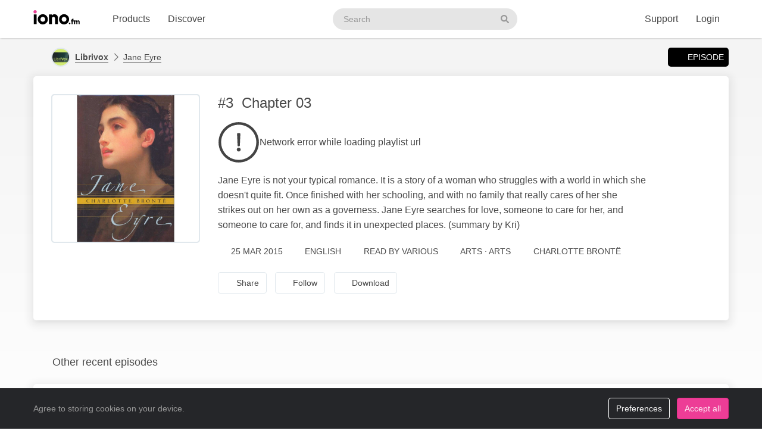

--- FILE ---
content_type: text/html; charset=UTF-8
request_url: https://web2.iono.fm/e/153229
body_size: 9949
content:
<!doctype html>
<!--[if lt IE 7]> <html class="no-js ie6" lang="en"> <![endif]-->
<!--[if IE 7]>    <html class="no-js ie7" lang="en" xmlns="http://www.w3.org/1999/xhtml" xmlns:og="http://ogp.me/ns#" xmlns:fb="https://www.facebook.com/2008/fbml"> <![endif]-->
<!--[if IE 8]>    <html class="no-js ie8" lang="en" xmlns="http://www.w3.org/1999/xhtml" xmlns:og="http://ogp.me/ns#" xmlns:fb="https://www.facebook.com/2008/fbml"> <![endif]-->
<!--[if gt IE 8]><!--> <html xmlns="http://www.w3.org/1999/xhtml" xmlns:og="http://ogp.me/ns#" xmlns:fb="https://www.facebook.com/2008/fbml" class="no-js no-canvas no-audio no-flash" lang="en"> <!--<![endif]-->
<head>

  <meta charset="utf-8">

  <!-- Always force latest IE rendering engine (even in intranet) & Chrome Frame
       Remove this if you use the .htaccess -->
  <meta http-equiv="X-UA-Compatible" content="IE=edge,chrome=1">

  <title>Jane Eyre &mdash; Charlotte Brontë, #3 Chapter 03 &middot; Librivox - iono.fm</title>
  <meta name="description" content="Jane Eyre &mdash; Charlotte Brontë, #3 Chapter 03">
  <meta name="author" content="Librivox">
  <meta name="keywords" content="audio episode,Librivox,Jane Eyre,Chapter 03">
    <meta name="robots" content="noindex, noimageindex, noarchive, nosnippet">
  
  <!-- Mobile viewport optimized: j.mp/bplateviewport -->
  <meta name="viewport" content="width=device-width, initial-scale=1.0, minimum-scale=1.0, maximum-scale=1.0, user-scalable=0">
  <meta name="handheldfriendly" content="true">

  <link rel="dns-prefetch" href="https://cdn.iono.fm/">
  
  <!-- Transcription -->
  
  <!-- Twitter Card / Facebook Opengraph -->
  <!-- Facebook Opengraph data, http://graph.facebook.com/ionopage -->
<meta property="fb:app_id" content="155575401253138" />
<meta property="fb:admins" content="iono.fm" />
<meta property="og:site_name" content="iono.fm" />
<meta property="og:type" content="music.song" />
<meta property="og:url" content="https://web2.iono.fm/e/153229" />
<meta property="og:title" content="Chapter 03" />
<meta property="og:description" content="Jane Eyre is not your typical romance. It is a story of a woman who struggles with a world in which she doesn't quite fit. Once finished with her schooling, and with no family that really cares of her she strikes out on her own as a governess. Jane Eyre searches for love, someone to care for her, and someone to care for, and finds it in unexpected places. (summary by Kri)" />
<meta property="og:image" content="https://cdn.iono.fm/files/p112/logo_2292_20250910_203749_750.jpeg" />
<meta property="og:rich_attachment" content="1" />
<meta property="og:audio" content="https://dl.iono.fm/epi/prov_112/epi_153229_medium.m4a" />
<meta property="og:audio:secure_url" content="https://dl.iono.fm/epi/prov_112/epi_153229_medium.m4a" />
<meta property="og:audio:type" content="audio/m4a" />
<!-- Twitter Card data @ionofm -->
<meta name="twitter:site" content="@ionofm">
<meta name="twitter:card" content="player" />
<meta name="twitter:title" content="Chapter 03" />
<meta name="twitter:image" content="https://cdn.iono.fm/files/p112/logo_2292_20250910_203749_750.jpeg" />
<meta name="twitter:description" content="Jane Eyre is not your typical romance. It is a story of a woman who struggles with a world in which she doesn't quite fit. Once finished with her schooling, and with no family that really cares of her she strikes out on her own as a governess. Jane Eyre searches for love, someone to care for her, and someone to care for, and finds it in unexpected places. (summary by Kri)" />
<meta name="twitter:player" content="https://embed.iono.fm/epi/153229" />
<meta name="twitter:player:width" content="320" />
<meta name="twitter:player:height" content="135" />

  <!-- oEmbed discovery -->
  <link rel="alternate" type="application/json+oembed" href="https://embed.iono.fm/oembed?url=https%3A%2F%2Fweb2.iono.fm%2Fe%2F153229&format=json" title="Jane Eyre &mdash; Charlotte Brontë, #3 Chapter 03">

  <!-- Different Favicon for DEV/QA -->
  
  <!-- Favicon -->
  <link rel="icon" href="/favicon.svg?v=11.4.2.0" type="image/svg+xml">
  <link rel="icon" href="/favicon.ico?v=11.4.2.0" sizes="any"> <!-- 16x16 and 32×32 -->
  <link rel="apple-touch-icon" href="/favicon/favicon-180.png?v=11.4.2.0"> <!-- 180×180 -->
  <link rel="manifest" href="/site.webmanifest?v=11.4.2.0"> <!-- 192×192 and 512x512 -->
  
  <meta name="theme-color" content="#ffffff">
  <!-- <meta name="theme-color" media="(prefers-color-scheme: light)" content="white" /> -->
  <!-- <meta name="theme-color" media="(prefers-color-scheme: dark)" content="black" /> -->

  
  
  <!-- NewRelic Browser / RUM -->
   
    <script type="text/plain" cookie-consent="analytics" src="/js/newrelic.website.js"></script>
  
  <!-- Custom web fonts -->
  
  <!-- CSS load defined style sheets; implied media="all" -->
            <link rel="stylesheet" async href="/css/min/normal.css?v=11.4.2.0">
      
      <style>
      /* Page overloads for CSS variables */
      :root {
        --page-accent: #D8A820;
        --list-hover: #D8A820;
      }
    </style>
  
      <link rel="stylesheet" media="print" href="/css/min/print.css" type="text/css">
  
  <!-- opensearch discovery: http://www.opensearch.org/Home -->
  <link rel="search" type="application/opensearchdescription+xml" title="iono.fm" href="/api/opensearch" >
  <script src="/js/vendor/modernizr-2.8.2.min.js"></script>
  
      <!-- Plausible analytics for admin usage -->
    
    <!-- Pipedrive leadfeeder for product pages -->
      
</head>
<body>
  
  <div id="container">
          <div class="scroll-progress" hidden>
        <div class="scroll-progress-bar"></div>
      </div>
    
    <header class="c-navbar-wrapper no-print">
  		<div class="c-navbar c-navbar--light">
    <div class="container-fluid hidden-phone">
        <div class="c-navbar-inner">
            <a href="/" class="c-navbar-brand">
                <svg class="c-navbar-logo" role="presentation" aria-hidden="true">
                    <use xlink:href="/svg/spritemap.v67089b1e727fa2cd86dd008cb1b4ef77.svg#logo" fill="inherit"/>
                </svg>
                <span class="h-sr-only">Visit iono.fm homepage</span>
            </a>

            <!-- IMPORTANT: Don't remove the comments after the nav items, we use comments here to prevent browsers adding whitespace between inline-block elements -->
            <nav class="c-navbar-nav h-text--nowrap">
                <div id="navbar-podcasting-menu" class="c-navbar-item dropdown">
                    <button class="c-navbar-link" data-toggle="dropdown">Products</button>

                    <div class="dropdown-menu c-navbar-dropdown-menu fade">
                        <div class="c-navbar-section c-navbar-section--left">
                            <a class="c-navbar-dropdown-item" href="/products/podcasting">
                                <svg class="icon icon--accented icon--medium"  role="presentation" aria-hidden="true"><use xlink:href="/svg/spritemap.v67089b1e727fa2cd86dd008cb1b4ef77.svg#icon-podcasting"/></svg>                                <div class="h-d--inline-block">
                                    <div class="c-navbar-dropdown-title">Podcast hosting</div>
                                    <div class="c-navbar-dropdown-desc">Modern podcasting platform</div>
                                </div>
                                <i class="icon icon--right fa fa-chevron-right"></i>
                            </a>

                            <a class="c-navbar-dropdown-item" href="/products/streaming">
                                <svg class="icon icon--accented icon--medium"  role="presentation" aria-hidden="true"><use xlink:href="/svg/spritemap.v67089b1e727fa2cd86dd008cb1b4ef77.svg#icon-RadioStreaming"/></svg>                                <div class="h-d--inline-block">
                                    <div class="c-navbar-dropdown-title">Radio streaming</div>
                                    <div class="c-navbar-dropdown-desc">For commercial & community stations</div>
                                </div>
                                <i class="icon icon--right fa fa-chevron-right"></i>
                            </a>

                            <a class="c-navbar-dropdown-item" href="/products/advertising">
                                <svg class="icon icon--accented icon--medium"  role="presentation" aria-hidden="true"><use xlink:href="/svg/spritemap.v67089b1e727fa2cd86dd008cb1b4ef77.svg#icon-Advertising"/></svg>                                <div class="h-d--inline-block">
                                    <div class="c-navbar-dropdown-title">Advertising</div>
                                    <div class="c-navbar-dropdown-desc">Podcast & stream ad insertion</div>
                                </div>
                                <i class="icon icon--right fa fa-chevron-right"></i>
                            </a>

                            <hr class="c-navbar-dropdown-separator" />

                            <a class="c-navbar-dropdown-item" href="/pricing">
                                <svg class="icon icon--accented icon--medium"  role="presentation" aria-hidden="true"><use xlink:href="/svg/spritemap.v67089b1e727fa2cd86dd008cb1b4ef77.svg#icon-ProductPricing"/></svg>                                <div class="c-navbar-dropdown-title">Pricing & sign-up</div>
                                <i class="icon icon--right fa fa-chevron-right"></i>
                            </a>
                        </div>

                        <div class="c-navbar-section c-navbar-section--right">
                            <a class="c-navbar-dropdown-item" href="/products/webapp">
                                <svg class="icon icon--accented icon--medium"  role="presentation" aria-hidden="true"><use xlink:href="/svg/spritemap.v67089b1e727fa2cd86dd008cb1b4ef77.svg#icon-MobileWebApp"/></svg>                                <div class="h-d--inline-block">
                                    <div class="c-navbar-dropdown-title">Mobile app</div>
                                    <div class="c-navbar-dropdown-desc">Themed mobile app for your content</div>
                                </div>
                                <i class="icon icon--right fa fa-chevron-right"></i>
                            </a>

                            <a class="c-navbar-dropdown-item" href="/products/recognition">
                                <svg class="icon icon--accented icon--medium"  role="presentation" aria-hidden="true"><use xlink:href="/svg/spritemap.v67089b1e727fa2cd86dd008cb1b4ef77.svg#icon-AudioRecognition01"/></svg>                                <div class="h-d--inline-block">
                                    <div class="c-navbar-dropdown-title">Recognition</div>
                                    <div class="c-navbar-dropdown-desc">Recognise songs &amp; ads in live streams</div>
                                </div>
                                <i class="icon icon--right fa fa-chevron-right"></i>
                            </a>

                            <a class="c-navbar-dropdown-item" href="/products/archiving">
                                <svg class="icon icon--accented icon--medium"  role="presentation" aria-hidden="true"><use xlink:href="/svg/spritemap.v67089b1e727fa2cd86dd008cb1b4ef77.svg#icon-StreamArchive"/></svg>                                <div class="h-d--inline-block">
                                    <div class="c-navbar-dropdown-title">Stream archive</div>
                                    <div class="c-navbar-dropdown-desc">Archive radio streams to the cloud</div>
                                </div>
                                <i class="icon icon--right fa fa-chevron-right"></i>
                            </a>

                            <hr class="c-navbar-dropdown-separator" />

                            <a class="c-navbar-dropdown-item" href="#sales-modal" data-toggle="slidein" data-remote="/support/contact/sales">
                                <svg class="icon icon--accented icon--medium"  role="presentation" aria-hidden="true"><use xlink:href="/svg/spritemap.v67089b1e727fa2cd86dd008cb1b4ef77.svg#icon-ContactSales"/></svg>                                <div class="h-d--inline-block">
                                    <div class="c-navbar-dropdown-title">Contact sales</div>
                                </div>
                                <i class="icon icon--right fa fa-chevron-right"></i>
                            </a>
                        </div>
                    </div>
                </div><!--
             --><a href="/browse" class="c-navbar-item c-navbar-link active">Discover</a>
            </nav>

            <form method="get" action="/search" class="c-navbar-search">
                <div class="c-search-input c-navbar-search-input">
                    <label for="navbar-search-input" class="h-sr-only">Search podcasts</label>
                    <input type="text" id="navbar-search-input" name="search" class="c-navbar-search-input-control c-search-input-control" placeholder="Search">

                    <button type="submit" class="c-navbar-search-input-btn c-search-input-btn" tabindex="-1">
                        <svg class="icon "  role="presentation" aria-hidden="true"><use xlink:href="/svg/spritemap.v67089b1e727fa2cd86dd008cb1b4ef77.svg#icon-search"/></svg>                        <span class="h-sr-only">Search</span>
                    </button>
                </div>
            </form>

            <div class="c-navbar-nav c-navbar-nav--right h-text--nowrap">
                <div class="c-navbar-item dropdown" id="navbar-support-menu">
                    <button class="c-navbar-link" data-toggle="dropdown">Support</button>

                    <div class="dropdown-menu c-navbar-dropdown-menu fade">
                        <a class="c-navbar-dropdown-item" href="http://status.iono.fm" target="_blank">
                            <svg class="icon icon--accented icon--medium"  role="presentation" aria-hidden="true"><use xlink:href="/svg/spritemap.v67089b1e727fa2cd86dd008cb1b4ef77.svg#icon-PlatformStatus"/></svg>                            <span class="h-d--inline-block">
                                <div class="c-navbar-dropdown-title">Platform status</div>
                                <div class="c-navbar-dropdown-desc">Platform outages &amp; incidents</div>
                            </span>
                            <i class="icon icon--right fa fa-external-link-alt"></i>
                        </a>
                        <a class="c-navbar-dropdown-item" href="https://support.iono.fm" target="_blank">
                            <svg class="icon icon--accented icon--medium"  role="presentation" aria-hidden="true"><use xlink:href="/svg/spritemap.v67089b1e727fa2cd86dd008cb1b4ef77.svg#icon-FAQ"/></svg>                            <span class="h-d--inline-block">
                                <div class="c-navbar-dropdown-title">FAQ &amp; documentation</div>
                                <div class="c-navbar-dropdown-desc">Support knowledge base</div>
                            </span>
                            <i class="icon icon--right fa fa-external-link-alt"></i>
                        </a>
                        <a class="c-navbar-dropdown-item" href="#support-modal" data-remote="/support/contact/support" data-toggle="slidein">
                            <svg class="icon icon--accented icon--medium"  role="presentation" aria-hidden="true"><use xlink:href="/svg/spritemap.v67089b1e727fa2cd86dd008cb1b4ef77.svg#icon-UserSupport"/></svg>                            <span class="h-d--inline-block">
                                <div class="c-navbar-dropdown-title">Contact support</div>
                                <div class="c-navbar-dropdown-desc">Contact our support team</div>
                            </span>
                            <i class="icon icon--right fa fa-chevron-right"></i>
                        </a>
                    </div>
                </div>
                                    <a href="/login" class="c-navbar-link">Login</a>
                            </div>
        </div>
    </div>

    <div class="c-navbar--mobile visible-phone">
        <div class="container-fluid">
            <div class="c-navbar-inner clearfix">
                <a href="/" class="c-navbar-brand">
                    <svg class="c-navbar-logo" role="presentation" aria-hidden="true">
                        <use xlink:href="/svg/spritemap.v67089b1e727fa2cd86dd008cb1b4ef77.svg#logo" fill="inherit"/>
                    </svg>
                </a>

                <button type="button" class="c-navbar-link c-navbar-toggle-btn" data-toggle="modal" data-target="#navbar-mobile-menu">
                    <svg class="icon " style="width:24px; height:24px;" role="presentation" aria-hidden="true"><use xlink:href="/svg/spritemap.v67089b1e727fa2cd86dd008cb1b4ef77.svg#icon-bars--regular"/></svg>                </button>
            </div>
        </div>
    </div>
</div>

<div class="modal hide fade c-navbar-modal" id="navbar-mobile-menu" tabindex="-1" aria-labelledby="navbar-mobile-menu-title" aria-hidden="true" style="position: fixed">
    <div class="modal-header c-navbar-modal-header clearfix">
        <button type="button" class="c-navbar-modal-close-btn pull-right" data-dismiss="modal" aria-hidden="true">
            <svg class="icon " style="width:24px; height:24px;" role="presentation" aria-hidden="true"><use xlink:href="/svg/spritemap.v67089b1e727fa2cd86dd008cb1b4ef77.svg#icon-times--regular"/></svg>        </button>
    </div>
    <div class="modal-body">
        <ul class="nav nav-list">
            <li class="nav-header">Discover</li>
            <li>
                <a href="/browse">
                    <svg class="icon icon--accented icon--medium"  role="presentation" aria-hidden="true"><use xlink:href="/svg/spritemap.v67089b1e727fa2cd86dd008cb1b4ef77.svg#icon-Discover"/></svg>Discover podcasts & streams
                </a>
            </li>
            <li>
                <form action="/search" method="GET" class="h-mb--0">
                    <div class="c-search-input">
                        <input type="text" class="o-form-input c-search-input-control" name="search" placeholder="Search..." style="border-radius:9999px;">
                        <button type="submit" class="c-search-input-btn btn-icon"><svg class="icon "  role="presentation" aria-hidden="true"><use xlink:href="/svg/spritemap.v67089b1e727fa2cd86dd008cb1b4ef77.svg#icon-search"/></svg></button>
                    </div>
                </form>
            </li>

            <li class="nav-header">Account</li>
                            <li>
                    <a href="/login">
                        <svg class="icon icon--accented icon--medium"  role="presentation" aria-hidden="true"><use xlink:href="/svg/spritemap.v67089b1e727fa2cd86dd008cb1b4ef77.svg#icon-SignIn"/></svg>Login
                    </a>
                </li>
            
            
            
            <li class="nav-header">Business products</li>
            <li>
                <a href="/products/podcasting"><svg class="icon icon--accented icon--medium"  role="presentation" aria-hidden="true"><use xlink:href="/svg/spritemap.v67089b1e727fa2cd86dd008cb1b4ef77.svg#icon-podcasting"/></svg>Podcast hosting</a>
            </li>
            <li>
                <a href="/products/streaming"><svg class="icon icon--accented icon--medium"  role="presentation" aria-hidden="true"><use xlink:href="/svg/spritemap.v67089b1e727fa2cd86dd008cb1b4ef77.svg#icon-RadioStreaming"/></svg>Radio streaming</a>
            </li>
            <li>
                <a href="/products/advertising"><svg class="icon icon--accented icon--medium"  role="presentation" aria-hidden="true"><use xlink:href="/svg/spritemap.v67089b1e727fa2cd86dd008cb1b4ef77.svg#icon-Advertising"/></svg>Advertising</a>
            </li>
            <li>
                <a href="/products/webapp"><svg class="icon icon--accented icon--medium"  role="presentation" aria-hidden="true"><use xlink:href="/svg/spritemap.v67089b1e727fa2cd86dd008cb1b4ef77.svg#icon-MobileWebApp"/></svg>Mobile app</a>
            </li>
            <li>
                <a href="/products/recognition"><svg class="icon icon--accented icon--medium"  role="presentation" aria-hidden="true"><use xlink:href="/svg/spritemap.v67089b1e727fa2cd86dd008cb1b4ef77.svg#icon-AudioRecognition01"/></svg>Recognition</a>
            </li>
            <li>
                <a href="/products/archiving"><svg class="icon icon--accented icon--medium"  role="presentation" aria-hidden="true"><use xlink:href="/svg/spritemap.v67089b1e727fa2cd86dd008cb1b4ef77.svg#icon-StreamArchive"/></svg>Stream archive</a>
            </li>
            <li>
                <a href="/pricing"><svg class="icon icon--accented icon--medium"  role="presentation" aria-hidden="true"><use xlink:href="/svg/spritemap.v67089b1e727fa2cd86dd008cb1b4ef77.svg#icon-ProductPricing"/></svg>Pricing & sign-up</a>
            </li>
            <li>
                <a href="#sales-modal" data-toggle="slidein" data-remote="/support/contact/sales"><svg class="icon icon--accented icon--medium"  role="presentation" aria-hidden="true"><use xlink:href="/svg/spritemap.v67089b1e727fa2cd86dd008cb1b4ef77.svg#icon-ContactSales"/></svg>Contact sales</a>
            </li>

            <li class="nav-header">Support</li>
            <li>
                <a href="http://status.iono.fm" target="_blank">
                    <svg class="icon icon--accented icon--medium"  role="presentation" aria-hidden="true"><use xlink:href="/svg/spritemap.v67089b1e727fa2cd86dd008cb1b4ef77.svg#icon-PlatformStatus"/></svg>Platform status
                </a>
            </li>
            <li>
                <a href="https://support.iono.fm" target="_blank">
                    <svg class="icon icon--accented icon--medium"  role="presentation" aria-hidden="true"><use xlink:href="/svg/spritemap.v67089b1e727fa2cd86dd008cb1b4ef77.svg#icon-FAQ"/></svg>FAQ & documentation
                </a>
            </li>
            <li>
                <a href="#support-modal" data-remote="/support/contact/support" data-toggle="slidein">
                    <svg class="icon icon--accented icon--medium"  role="presentation" aria-hidden="true"><use xlink:href="/svg/spritemap.v67089b1e727fa2cd86dd008cb1b4ef77.svg#icon-UserSupport"/></svg>Contact support
                </a>
            </li>
        </ul>
    </div>
</div>
    </header>

    <div id="main" role="main">
    		<!-- <div id="page">  -->
    
    <div class="content_background">
        
                    <div class="browse-menu">
    <div class="container-fluid">
        <div class="browse-menu-inner">
            <picture><source srcset="https://cdn.iono.fm/files/p112/logo_112_20250908_202308_120.avif" type="image/avif"><img height="40" width="40" src="https://cdn.iono.fm/files/p112/logo_112_20250908_202308_120.jpeg" alt="" class="browse-menu-logo thumbnail" /></picture>
            <div class="browse-menu-breadcrumbs">
                <a href="/p/112"><b>Librivox</b></a>
                <a href="/c/2292">Jane Eyre</a>
            </div>

            <ul class="menu">
                <li><a href="/e/153229" class="selected"><i class="icon fa fa-waveform-lines"></i>Episode</a></li>
                            </ul>
        </div>
    </div>
</div>
        
        <div class=" container-fluid">
                                        
                <noscript>
                    <div class="alert alert-error">This site requires JavaScript to be enabled. Please enable JavaScript in your browser settings, or upgrade to a modern browser.</div>
                </noscript>
                
                            
            
            <!-- <div class="row-fluid"> -->
        		<!-- <div class="span12"> -->
            <div class="content_wrapper">
                <div class="content_main">
                                             


<article itemscope itemtype="http://schema.org/MusicRecording" id="urn_ionocm_epi_153229" class="fragment_detail card h-p--0 h-mb--4u">
    <!-- Populate concistent Microdata for Google crawlers -->
    <meta itemprop="name" content="#3 Chapter 03">
    <meta itemprop="url" content="https://web2.iono.fm/e/153229">
    <meta itemprop="duration" content="PT21M18S">    <meta itemprop="byArtist" content="Librivox">
    <meta itemprop="provider" content="https://web2.iono.fm/p/112">
    <meta itemprop="inAlbum" content="Jane Eyre">

    
    <div class="card-body">
    	<div class="fragment_detail_left">
            <div class="fragment_detail_logo thumbnail">  <div class="aspect-1x1"><picture><source srcset="https://cdn.iono.fm/files/p112/logo_2292_20250910_203749_750.avif" type="image/avif"><img height="250" width="250" src="https://cdn.iono.fm/files/p112/logo_2292_20250910_203749_750.jpeg" alt="" style="width: 100%; height: auto;" /></picture>  </div></div>    	</div>

        <div class="fragment_detail_middle">
            <!-- Page header -->
        	<h1 class="fragment_detail_header">
        		                    #3&nbsp;
                                Chapter 03        	</h1>

            
                            <div class="h-my--2u">
                    <div class="player"
    data-urn="urn:ionocm:epi:153229"
    data-source="https://iframe.iono.fm/playlists/e/153229"
    data-ad-skip-offset="-1"
            
    >
<div class="player-placeholder h-text--muted">
    <svg width="70px" height="70px" xmlns="http://www.w3.org/2000/svg" fill="currentColor" viewBox="0 0 512 512"><path d="M256 504c137 0 248-111 248-248S393 8 256 8 8 119 8 256s111 248 248 248zM40 256c0-118.7 96.1-216 216-216 118.7 0 216 96.1 216 216 0 118.7-96.1 216-216 216-118.7 0-216-96.1-216-216z"></path><path d="M360.567 240.682l-149.286-91.093C197.879 142.098 181 151.718 181 167.467v177.077c0 15.664 16.795 25.369 30.281 17.878l149.286-85.985c13.911-7.747 13.911-27.923 0-35.755zm-152.424 83.259V188.665c0-4.001 4.326-6.47 7.719-4.341l114.084 69.553c3.308 2.043 3.224 6.896-.084 8.769l-114.085 65.722c-3.393 1.958-7.634-.51-7.634-4.427z"></path></svg>

    <div>Loading player...</div>
</div>
</div>                </div>
            
            <!-- Description -->
            <div itemprop="description" class="fragment_desc_detail">
                                    Jane Eyre is not your typical romance. It is a story of a woman who struggles with a world in which she doesn't quite fit. Once finished with her schooling, and with no family that really cares of her she strikes out on her own as a governess. Jane Eyre searches for love, someone to care for her, and someone to care for, and finds it in unexpected places. (summary by Kri)                            </div>

            
            <div class="fragment_tags">
                
                <span class="fragment_tag" title="Publish date">
                    <i class="icon far fa-clock"></i>25 Mar 2015                </span>

                <span class="fragment_tag" title="Language">
                    <i class="icon far fa-music-alt -fa-language"></i>English                </span>

                
                                                            <!-- Narrator -->
                        <span class="fragment_tag" title="Narrator">
                            <i class="icon far fa-microphone"></i>Read by <span itemprop="contributor">Various</span>
                        </span>
                                    
                
                                    <!-- Categories -->
                    <span itemprop="keywords" class="fragment_tag" title="Categories">
                        <i class="icon far fa-tags"></i>Arts &middot; Arts                    </span>
                
                                    <span itemprop="author" class="fragment_tag" title="Author"><i class="icon far fa-user"></i>Charlotte Brontë</span>
                            </div>

            <div class="fragment_actions">
                                    <button type="button" class="btn btn-default btn-icon@phone btn-hollow -btn-pilled" data-toggle="slidein" data-remote="/episodes/153229/share">
                        <i class="icon far fa-share-alt"></i><span class="btn-label">Share</span>
                    </button>
                
                                    <button type="button" class="btn btn-default btn-icon@phone btn-hollow" data-toggle="slidein" data-remote="/channels/2292/follow">
                        <i class="icon far fa-rss"></i><span class="btn-label">Follow</span>
                    </button>

                                            <button class="btn btn-default btn-icon@phone btn-hollow -btn-pilled" data-toggle="slidein" data-remote="/episodes/153229/download"><i class="icon far fa-download"></i><span class="btn-label">Download</span></button>
                                                                                        </div>
        </div>
    </div>
</article>

<!-- Show dashboard to admin users -->
    
    

<!-- Show transcript(if available and display to end-user selected) -->

            
        <div class="browse-list">
    <div class="browse-list-header">
        <h3 class="browse-list-title">Other recent episodes</h3>
    </div>
    <div class="browse-list-items card">
                    <article
    data-state="ready"
    itemprop="track"
    itemscope
    itemtype="http://schema.org/MusicRecording"
    id="urn_ionocm_epi_153634"
    class="fragment_list fragment_list--linked even"
>
    <!-- Populate concistent Microdata for Google crawlers -->
    <meta itemprop="name" content="#27 Chapter 27">
    <meta itemprop="url" content="https://web2.iono.fm/e/153634">
    <meta itemprop="duration" content="PT1H25M26S">    <meta itemprop="byArtist" content="Librivox">
    <meta itemprop="provider" content="https://web2.iono.fm/p/112">
    <meta itemprop="inAlbum" content="Jane Eyre">

	<div class="fragment_list_left">
        <div class="fragment_list_logo thumbnail">  <div class="aspect-1x1"><picture><source srcset="https://cdn.iono.fm/files/p112/logo_2292_20250910_203749_350.avif" type="image/avif"><img height="140" width="140" src="https://cdn.iono.fm/files/p112/logo_2292_20250910_203749_350.jpeg" alt="" loading="lazy" style="width: 100%; height: auto;" /></picture>  </div></div>	</div>

                
    <!-- Middle frame -->
	<div class="fragment_list_middle">
		<!-- Title: diff (name) -->
		<h3 class="fragment_list_header">
            <a href="/e/153634" class="stretched-link">
    			Chapter 27            </a>
		</h3>

        <!-- Display any action error -->
		
		<!-- Subtitles: only if not on channel page -->
		
        
        
		<!-- Description -->
		<div itemprop="description" class="fragment_desc">
            Jane Eyre is not your typical romance. It is a story of a woman who struggles with a world in which she doesn't quite fit. Once finished with her schooling, and with no family that really cares of her she strikes out on her own as a governess. Jane Eyre…        </div>

        <div class="fragment_list_tags">
                            <span class="fragment_tag" title="Published">
                    <i class="icon far fa-clock"></i>26 Mar 2015                </span>
            
            <span class="fragment_tag" title="Duration">
                <i class="icon far fa-stopwatch"></i>1&nbsp;hr&nbsp;25&nbsp;min            </span>
        </div>

        	</div>

    <i class="icon fa fa-chevron-right"></i>
</article>
                    <article
    data-state="ready"
    itemprop="track"
    itemscope
    itemtype="http://schema.org/MusicRecording"
    id="urn_ionocm_epi_153643"
    class="fragment_list fragment_list--linked even"
>
    <!-- Populate concistent Microdata for Google crawlers -->
    <meta itemprop="name" content="#34 Chapter 34">
    <meta itemprop="url" content="https://web2.iono.fm/e/153643">
    <meta itemprop="duration" content="PT58M22S">    <meta itemprop="byArtist" content="Librivox">
    <meta itemprop="provider" content="https://web2.iono.fm/p/112">
    <meta itemprop="inAlbum" content="Jane Eyre">

	<div class="fragment_list_left">
        <div class="fragment_list_logo thumbnail">  <div class="aspect-1x1"><picture><source srcset="https://cdn.iono.fm/files/p112/logo_2292_20250910_203749_350.avif" type="image/avif"><img height="140" width="140" src="https://cdn.iono.fm/files/p112/logo_2292_20250910_203749_350.jpeg" alt="" loading="lazy" style="width: 100%; height: auto;" /></picture>  </div></div>	</div>

                
    <!-- Middle frame -->
	<div class="fragment_list_middle">
		<!-- Title: diff (name) -->
		<h3 class="fragment_list_header">
            <a href="/e/153643" class="stretched-link">
    			Chapter 34            </a>
		</h3>

        <!-- Display any action error -->
		
		<!-- Subtitles: only if not on channel page -->
		
        
        
		<!-- Description -->
		<div itemprop="description" class="fragment_desc">
            Jane Eyre is not your typical romance. It is a story of a woman who struggles with a world in which she doesn't quite fit. Once finished with her schooling, and with no family that really cares of her she strikes out on her own as a governess. Jane Eyre…        </div>

        <div class="fragment_list_tags">
                            <span class="fragment_tag" title="Published">
                    <i class="icon far fa-clock"></i>26 Mar 2015                </span>
            
            <span class="fragment_tag" title="Duration">
                <i class="icon far fa-stopwatch"></i>58&nbsp;min            </span>
        </div>

        	</div>

    <i class="icon fa fa-chevron-right"></i>
</article>
                    <article
    data-state="ready"
    itemprop="track"
    itemscope
    itemtype="http://schema.org/MusicRecording"
    id="urn_ionocm_epi_153629"
    class="fragment_list fragment_list--linked even"
>
    <!-- Populate concistent Microdata for Google crawlers -->
    <meta itemprop="name" content="#21 Chapter 21">
    <meta itemprop="url" content="https://web2.iono.fm/e/153629">
    <meta itemprop="duration" content="PT53M56S">    <meta itemprop="byArtist" content="Librivox">
    <meta itemprop="provider" content="https://web2.iono.fm/p/112">
    <meta itemprop="inAlbum" content="Jane Eyre">

	<div class="fragment_list_left">
        <div class="fragment_list_logo thumbnail">  <div class="aspect-1x1"><picture><source srcset="https://cdn.iono.fm/files/p112/logo_2292_20250910_203749_350.avif" type="image/avif"><img height="140" width="140" src="https://cdn.iono.fm/files/p112/logo_2292_20250910_203749_350.jpeg" alt="" loading="lazy" style="width: 100%; height: auto;" /></picture>  </div></div>	</div>

                
    <!-- Middle frame -->
	<div class="fragment_list_middle">
		<!-- Title: diff (name) -->
		<h3 class="fragment_list_header">
            <a href="/e/153629" class="stretched-link">
    			Chapter 21            </a>
		</h3>

        <!-- Display any action error -->
		
		<!-- Subtitles: only if not on channel page -->
		
        
        
		<!-- Description -->
		<div itemprop="description" class="fragment_desc">
            Jane Eyre is not your typical romance. It is a story of a woman who struggles with a world in which she doesn't quite fit. Once finished with her schooling, and with no family that really cares of her she strikes out on her own as a governess. Jane Eyre…        </div>

        <div class="fragment_list_tags">
                            <span class="fragment_tag" title="Published">
                    <i class="icon far fa-clock"></i>26 Mar 2015                </span>
            
            <span class="fragment_tag" title="Duration">
                <i class="icon far fa-stopwatch"></i>53&nbsp;min            </span>
        </div>

        	</div>

    <i class="icon fa fa-chevron-right"></i>
</article>
                    <article
    data-state="ready"
    itemprop="track"
    itemscope
    itemtype="http://schema.org/MusicRecording"
    id="urn_ionocm_epi_153621"
    class="fragment_list fragment_list--linked even"
>
    <!-- Populate concistent Microdata for Google crawlers -->
    <meta itemprop="name" content="#17 Chapter 17">
    <meta itemprop="url" content="https://web2.iono.fm/e/153621">
    <meta itemprop="duration" content="PT47M2S">    <meta itemprop="byArtist" content="Librivox">
    <meta itemprop="provider" content="https://web2.iono.fm/p/112">
    <meta itemprop="inAlbum" content="Jane Eyre">

	<div class="fragment_list_left">
        <div class="fragment_list_logo thumbnail">  <div class="aspect-1x1"><picture><source srcset="https://cdn.iono.fm/files/p112/logo_2292_20250910_203749_350.avif" type="image/avif"><img height="140" width="140" src="https://cdn.iono.fm/files/p112/logo_2292_20250910_203749_350.jpeg" alt="" loading="lazy" style="width: 100%; height: auto;" /></picture>  </div></div>	</div>

                
    <!-- Middle frame -->
	<div class="fragment_list_middle">
		<!-- Title: diff (name) -->
		<h3 class="fragment_list_header">
            <a href="/e/153621" class="stretched-link">
    			Chapter 17            </a>
		</h3>

        <!-- Display any action error -->
		
		<!-- Subtitles: only if not on channel page -->
		
        
        
		<!-- Description -->
		<div itemprop="description" class="fragment_desc">
            Jane Eyre is not your typical romance. It is a story of a woman who struggles with a world in which she doesn't quite fit. Once finished with her schooling, and with no family that really cares of her she strikes out on her own as a governess. Jane Eyre…        </div>

        <div class="fragment_list_tags">
                            <span class="fragment_tag" title="Published">
                    <i class="icon far fa-clock"></i>26 Mar 2015                </span>
            
            <span class="fragment_tag" title="Duration">
                <i class="icon far fa-stopwatch"></i>47&nbsp;min            </span>
        </div>

        	</div>

    <i class="icon fa fa-chevron-right"></i>
</article>
                    <article
    data-state="ready"
    itemprop="track"
    itemscope
    itemtype="http://schema.org/MusicRecording"
    id="urn_ionocm_epi_153231"
    class="fragment_list fragment_list--linked even"
>
    <!-- Populate concistent Microdata for Google crawlers -->
    <meta itemprop="name" content="#4 Chapter 04">
    <meta itemprop="url" content="https://web2.iono.fm/e/153231">
    <meta itemprop="duration" content="PT32M20S">    <meta itemprop="byArtist" content="Librivox">
    <meta itemprop="provider" content="https://web2.iono.fm/p/112">
    <meta itemprop="inAlbum" content="Jane Eyre">

	<div class="fragment_list_left">
        <div class="fragment_list_logo thumbnail">  <div class="aspect-1x1"><picture><source srcset="https://cdn.iono.fm/files/p112/logo_2292_20250910_203749_350.avif" type="image/avif"><img height="140" width="140" src="https://cdn.iono.fm/files/p112/logo_2292_20250910_203749_350.jpeg" alt="" loading="lazy" style="width: 100%; height: auto;" /></picture>  </div></div>	</div>

                
    <!-- Middle frame -->
	<div class="fragment_list_middle">
		<!-- Title: diff (name) -->
		<h3 class="fragment_list_header">
            <a href="/e/153231" class="stretched-link">
    			Chapter 04            </a>
		</h3>

        <!-- Display any action error -->
		
		<!-- Subtitles: only if not on channel page -->
		
        
        
		<!-- Description -->
		<div itemprop="description" class="fragment_desc">
            Jane Eyre is not your typical romance. It is a story of a woman who struggles with a world in which she doesn't quite fit. Once finished with her schooling, and with no family that really cares of her she strikes out on her own as a governess. Jane Eyre…        </div>

        <div class="fragment_list_tags">
                            <span class="fragment_tag" title="Published">
                    <i class="icon far fa-clock"></i>25 Mar 2015                </span>
            
            <span class="fragment_tag" title="Duration">
                <i class="icon far fa-stopwatch"></i>32&nbsp;min            </span>
        </div>

        	</div>

    <i class="icon fa fa-chevron-right"></i>
</article>
            </div>

    <div class="flex flex-justify--center">
        <a href="/c/2292" class="btn btn-default btn-transparent">All episodes<i class="icon icon-right fa fa-chevron-right"></i></a>
    </div>
</div>    

                                                                                                        		</div>

        		        	</div>
        </div>
        <!-- </div> -->
    </div>
<!-- </div> -->
    </div>

    <div id="cookie-consent" class="no-print c-cookie-consent">
      <!-- Banner -->
      <div id="cookie-consent-banner"  class="c-cookie-consent__banner h-text--light h-w--100">
        <div class="flex flex-align--center flex-wrap container-fluid h-pt--2u">
          <div class="c-cookie-consent__bannertext h-mb--2u h-mr--auto">Agree to storing cookies on your device.</div>

          <div class="h-mb--1u">
            <button id="btn-cookie-consent-preferences" class="btn btn-tertiary btn-outline h-mr--1u h-mb--1u">Preferences</button>
            <button id="btn-cookie-consent-accept-all" class="btn btn-primary h-mb--1u">Accept all</button>
          </div>
        </div>
      </div>

      <!-- Modal -->
      <div class="modal fade c-cookie-consent__preferences" id="modal-cookie-consent-preferences" tabindex="-1" role="dialog" aria-labelledby="modal-cookie-consent-preferences-title">
        <div class="modal-dialog" role="document" style="z-index:10">
          <div class="modal-content">
            <div class="modal-header">
              <button type="button" class="close" data-dismiss="modal" aria-label="Close"><span aria-hidden="true">&times;</span></button>
              <h5 class="modal-title" id="modal-cookie-consent-preferences-title">Cookie preferences</h5>
            </div>
            <div class="modal-body">
              <p class="h-mb--1u">iono.fm may request cookies to be stored on our device. We use cookies to understand how you interact with us, to enrich and personalise your experience, to enable social media functionality and to provide more relevant advertising. Using the sections below you can customise which cookies we're allowed to store. Note that blocking some types of cookies may impact your experience.</p>

              <a href="https://support.iono.fm/docs/privacy-cookie-policy" target="_blank">Read more about our Cookie Policy</a>

              <div class="accordion h-mt--3u" id="cookie-consent-preferences-accordion" role="tablist" aria-multiselectable="false">
            <div class="accordion-group">
              <div class="accordion-heading h-bg--light flex flex-align--center flex-justify--between" role="tab" id="cookie-consent-preferences-necessary-title">
                  <a class="accordion-toggle h-bg--none flex-fill" role="button" data-toggle="collapse" data-parent="#cookie-consent-preferences-accordion" href="#cookie-consent-preferences-necessary" aria-expanded="false" aria-controls="cookie-consent-preferences-necessary">
                    <i class="icon fa fa-chevron-right h-mr--1u"></i>
                    Necessary
                  </a>
                  <input type="checkbox" class="c-cookie-consent__toggle h-m--0 h-mx--2u" disabled checked id="cookie-consent-preferences-necessary-enabled">
                  <label for="cookie-consent-preferences-necessary-enabled" class="h-sr-only">Allow necessary cookies (always allowed)</label>
              </div>
              <div id="cookie-consent-preferences-necessary" class="accordion-body collapse" role="tabpanel" aria-labelledby="cookie-consent-preferences-necessary-title">
                <div class="accordion-inner">
                  Required for basic site functionality including logged in sessions.
                </div>
              </div>
            </div>

            <div class="accordion-group">
              <div class="accordion-heading h-bg--light flex flex-align--center flex-justify--between" role="tab" id="cookie-consent-preferences-preferences-title">
                  <a class="accordion-toggle h-bg--none flex-fill" role="button" data-toggle="collapse" data-parent="#cookie-consent-preferences-accordion" href="#cookie-consent-preferences-preferences" aria-expanded="false" aria-controls="cookie-consent-preferences-preferences">
                    <i class="icon fa fa-chevron-right h-mr--1u"></i>
                    Preferences
                  </a>
                  <input type="checkbox" class="c-cookie-consent__toggle h-m--0 h-mx--2u" id="cookie-consent-preferences-preferences-enabled">
                  <label for="cookie-consent-preferences-preferences-enabled" class="h-sr-only">Allow preference cookies</label>
              </div>
              <div id="cookie-consent-preferences-preferences" class="accordion-body collapse" role="tabpanel" aria-labelledby="cookie-consent-preferences-title">
                <div class="accordion-inner">
                  Allows us to store data regarding your preferences such as volume and language.
                </div>
              </div>
            </div>

            <div class="accordion-group">
              <div class="accordion-heading h-bg--light flex flex-align--center flex-justify--between" role="tab" id="cookie-consent-preferences-analytics-title">
                  <a class="accordion-toggle h-bg--none flex-fill" role="button" data-toggle="collapse" data-parent="#cookie-consent-preferences-accordion" href="#cookie-consent-preferences-analytics" aria-expanded="false" aria-controls="cookie-consent-preferences-analytics">
                    <i class="icon fa fa-chevron-right h-mr--1u"></i>
                    Analytics
                  </a>
                  <input type="checkbox" class="c-cookie-consent__toggle h-m--0 h-mx--2u" id="cookie-consent-preferences-analytics-enabled">
                  <label for="cookie-consent-preferences-analytics-enabled" class="h-sr-only">Allow analytics cookies</label>
              </div>
              <div id="cookie-consent-preferences-analytics" class="accordion-body collapse" role="tabpanel" aria-labelledby="cookie-consent-preferences-analytics-title">
                <div class="accordion-inner">
                  Enables statistics tracking cookies, which allow us to gather usage data across our services so that we can identify areas of improvement.
                </div>
              </div>
            </div>

            <div class="accordion-group">
              <div class="accordion-heading h-bg--light flex flex-align--center flex-justify--between" role="tab" id="cookie-consent-preferences-advertising-title">
                  <a class="accordion-toggle h-bg--none flex-fill" role="button" data-toggle="collapse" data-parent="#cookie-consent-preferences-accordion" href="#cookie-consent-preferences-advertising" aria-expanded="false" aria-controls="cookie-consent-preferences-advertising">
                    <i class="icon fa fa-chevron-right h-mr--1u"></i>
                    Advertising
                  </a>
                  <input type="checkbox" class="c-cookie-consent__toggle h-m--0 h-mx--2u" id="cookie-consent-preferences-advertising-enabled">
                  <label for="cookie-consent-preferences-advertising-enabled" class="h-sr-only">Allow advertising cookies</label>
              </div>
              <div id="cookie-consent-preferences-advertising" class="accordion-body collapse" role="tabpanel" aria-labelledby="cookie-consent-preferences-advertising-title">
                <div class="accordion-inner">
                  Enables advertising cookies used to better target ad campaigns.
                </div>
              </div>
            </div>
          </div>
            </div>
            <div class="modal-footer">
              <button type="button" class="btn btn-default" data-dismiss="modal">Cancel</button>
              <button type="button" class="btn btn-primary" id="btn-cookie-consent-preferences-accept">Accept</button>
            </div>
          </div>
        </div>
      </div>
    </div>

          <footer class="no-print">
  		<div id="footer" class="footer h-bg--dark h-fg--muted">
	
			<div class="text-center h-py--2u" style="background:rgba(0,0,0,0.2)">
			Your timezone: <a href="/client/timezone_selector" class="footer-link" class="timezone-selector-toggle"><b>America / New York</b></a>
		</div>
	
	<div class="container-fluid h-py--4u">
		<div class="row-fluid">
			<div class="span5 h-mb--3u@phone">
				<svg class="c-navbar-logo h-mb--2u h-fg--light" role="presentation" aria-hidden="true">
					<use xlink:href="/svg/spritemap.v67089b1e727fa2cd86dd008cb1b4ef77.svg#logo"/>
				</svg>

				<div class="h-mb--3u">
					<div class="footer-copyright">&copy; 2026 Iono Broadcasting (Pty) Ltd.</div>

											<a href="/user/force_view/mobile" class="footer-link">Switch to mobile view</a>
									</div>

				<a href="https://www.twitter.com/ionofm" target="_blank" class="footer-link h-mr--1u">
					<svg class="icon " style="width:20px; height:20px;" role="presentation" aria-hidden="true"><use xlink:href="/svg/spritemap.v67089b1e727fa2cd86dd008cb1b4ef77.svg#icon-x"/></svg>					<span class="h-sr-only">Follow us on X (Twitter)</span>
				</a>

				<a href="https://www.facebook.com/pages/IONOfm/171554884941" target="_blank" class="footer-link">
					<svg class="icon " style="width:20px; height:20px;" role="presentation" aria-hidden="true"><use xlink:href="/svg/spritemap.v67089b1e727fa2cd86dd008cb1b4ef77.svg#icon-facebook"/></svg>					<span class="h-sr-only">Follow us on Facebook</span>
				</a>
			</div>
			<div class="offset1 span6">
				<div class="row-fluid row-mobile">
					<div class="span4">
						<h6 class="footer-header">Products</h6>

						<ul class="unstyled footer-nav">
							<li><a class="footer-link" href="/products/podcasting">Podcasting</a></li>
							<li><a class="footer-link" href="/products/streaming">Streaming</a></li>
							<li><a class="footer-link" href="/products/advertising">Advertising</a></li>
							<li><a class="footer-link" href="/products/streaming/audiorecognition">Recognition</a></li>
							<li><a class="footer-link" href="/pricing">Pricing</a></li>
						</ul>
					</div>
					<div class="span4">
						<h6 class="footer-header">Resources</h6>

						<ul class="unstyled footer-nav">
						<li><a class="footer-link" href="https://support.iono.fm" target="_blank">Knowledge base</a></li>
						<li><a class="footer-link" href="http://status.iono.fm" target="_blank">Platform status</a></li>
							<li><a class="footer-link" href="https://blog.iono.fm" target="_blank">Blog</a></li>
							<li><a class="footer-link" href="#modal-cookie-consent-preferences" data-toggle="modal">Cookie preferences</a></li>
						</ul>
					</div>
					<div class="span4">
						<h6 class="footer-header">Company</h6>

						<ul class="unstyled footer-nav">
							<li><a class="footer-link" href="/#about">About us</a></li>
							<li><a class="footer-link" href="/legal">Terms of use</a></li>
							<li><a class="footer-link" href="/legal/privacy-policy">Privacy policy</a></li>
						</ul>
					</div>
				</div>
			</div>
		</div>
	</div>
</div>
      </footer>
      </div>

  <button class="no-print btn btn-icon btn-default" id="scroll-to-top-button" title="Scroll to top" hidden>
    <i class="icon fa fa-arrow-up-to-dotted-line" aria-hidden="true"></i>
  </button>

  <div id="modals">
      </div>

  <script src="/js/vendor/svg4everybody-2.0.0.min.js"></script>
      <script defer src="https://cdn.jsdelivr.net/npm/waveform-data@2.1.2/dist/waveform-data.js?v=11.4.2.0"></script>
      <script defer src="https://cdn.jsdelivr.net/npm/hls.js@latest?v=11.4.2.0"></script>
      <script defer src="https://p2.iono.fm/bundle/0.17.0/player.js?v=11.4.2.0"></script>
      <script defer src="https://p2.iono.fm/bundle/0.17.0/v2/player-ui.js?v=11.4.2.0"></script>
  
  <!-- Javascript at the bottom for fast page loading -->
  <script type="text/javascript">
    var siteBaseUrl = 'https://web2.iono.fm/';
    var API_BASE_URL = 'https://api.iono.fm/';

    var STATE_FROM_SERVER = {"episode":{"data":{"id":"153229","provider_id":"112","channel_id":"2292","advertisement_ids":[],"distribution_id":"1260274a1995d08b1dab8eeb26067cb1d67567aa","title":"Chapter 03","desc":"","duration":1278368,"profiles":[{"type":"audio\/mp4; codecs=\"mp4a.40.2\"","quality":"low","url":"https:\/\/dl.iono.fm\/epi\/prov_112\/epi_153229_low.m4a","size":4635861,"bitrate":28000},{"type":"audio\/mp3","quality":"low","url":"https:\/\/dl.iono.fm\/epi\/prov_112\/epi_153229_low.mp3","size":4490649,"bitrate":28000},{"type":"audio\/mp4; codecs=\"mp4a.40.2\"","quality":"medium","url":"https:\/\/dl.iono.fm\/epi\/prov_112\/epi_153229_medium.m4a","size":9110363,"bitrate":56000},{"type":"audio\/mp3","quality":"medium","url":"https:\/\/dl.iono.fm\/epi\/prov_112\/epi_153229_medium.mp3","size":7766925,"bitrate":56000},{"type":"audio\/mp4; codecs=\"mp4a.40.2\"","quality":"high","url":"https:\/\/dl.iono.fm\/epi\/prov_112\/epi_153229_high.m4a","size":15562702,"bitrate":96000},{"type":"audio\/mp3","quality":"high","url":"https:\/\/dl.iono.fm\/epi\/prov_112\/epi_153229_high.mp3","size":17898305,"bitrate":96000}],"logo":"https:\/\/cdn.iono.fm\/files\/p112\/logo_2292_20250910_203749_350.jpeg","links":[],"att":[],"nr":3,"dt_pub":"Wed, 25 Mar 2015 14:02:49 +0000","dt_cover":"Thu, 26 Mar 2015 02:02:47 +0000","distribution":{"data":{"id":"1260274a1995d08b1dab8eeb26067cb1d67567aa","duration":1278374,"advertisement_ids":[],"channel_id":"2292","episode_id":"153229","provider_id":"112","files":[{"s":4635861,"q":"low","c":"m4a","br":28000},{"s":4490649,"q":"low","c":"mp3","br":28000},{"s":9110363,"q":"medium","c":"m4a","br":56000},{"s":7766925,"q":"medium","c":"mp3","br":56000},{"s":15562702,"q":"high","c":"m4a","br":96000},{"s":17898305,"q":"high","c":"mp3","br":112000}],"dt_add":"Fri, 30 Jan 2026 08:02:54 +0200"}}}}};

    var iono = iono || Object.create(null);
    iono.app = {
      name: "website",
      version: "11.4.2.0",
      config: {
        environment: "production",
        baseUrl: "https:\/\/web2.iono.fm\/",
        apiBaseUrl: "https:\/\/api.iono.fm\/",
        playerAnalyticsUrl: "https:\/\/iframe.iono.fm\/tracking?cb=<cb>&v=<version>&e=<event>&c=<contentType>&sid=<sid>&id=<uid>&dist=<distribution>&q=<quality>&f=<format>&p=<position>&ad=<aduid>&adc=<ad_creative>&prc=<percent>&r=<referer>&d=<duration>&slot=<adslot>&source=<source>&pofToken=<pofToken>",
        timezone: "America\/New_York",
        tzOffset: "-05:00"      },
      state: STATE_FROM_SERVER
    };

    
    svg4everybody();
  </script>

  <!-- Admin section -->
            <script defer src="https://web2.iono.fm/js/dist/main.min.js?v=11.4.2.0"></script>
      
  <!-- Asynchronous Google Analytics, if enabled for this page  -->
  <!-- Google Analytics -->
 
<script type="text/plain" cookie-consent="analytics">
(function(i,s,o,g,r,a,m){i['GoogleAnalyticsObject']=r;i[r]=i[r]||function(){
(i[r].q=i[r].q||[]).push(arguments)},i[r].l=1*new Date();a=s.createElement(o),
m=s.getElementsByTagName(o)[0];a.async=1;a.src=g;m.parentNode.insertBefore(a,m)
})(window,document,'script','https://www.google-analytics.com/analytics.js','ga');

ga('create', 'UA-12812819-5', 'auto');

	ga('set', 'dimension1', 'urn:ionocm:prov:112');
	ga('set', 'dimension2', 'urn:ionocm:chan:2292');
	ga('set', 'dimension13', 'urn:ionocm:cat:1000');
	ga('set', 'dimension14', 'urn:ionocm:cat:1000');
	ga('set', 'dimension11', 'urn:ionocm:iabcat:201');
	ga('set', 'dimension3', 'urn:ionocm:epi:153229');
	ga('set', 'dimension6', 'public');
	ga('set', 'dimension7', 'desktop');

ga('send', 'pageview');
</script>
<!-- End Google Analytics -->
  <!-- Global site tag (gtag.js) - Google Analytics -->
 
  <script type="text/plain" cookie-consent="analytics" async src="https://www.googletagmanager.com/gtag/js?id=G-VPD4RSZGP6"></script>
  <script type="text/plain" cookie-consent="analytics">
  window.dataLayer = window.dataLayer || [];
  function gtag(){dataLayer.push(arguments);}
  
  gtag('js', new Date());
  gtag('config', 'G-VPD4RSZGP6', {"provider_urn":"urn:ionocm:prov:112","channel_urn":"urn:ionocm:chan:2292","rss_primary_urn":"urn:ionocm:cat:1000","rss_secondary_urn":"urn:ionocm:cat:1000","iab_primary_urn":"urn:ionocm:iabcat:201","episode_urn":"urn:ionocm:epi:153229"});
  </script>
  
  <!-- Asynchronous Google Adwords -->
  
  <!-- schema.org -->
  
</body>
</html>
